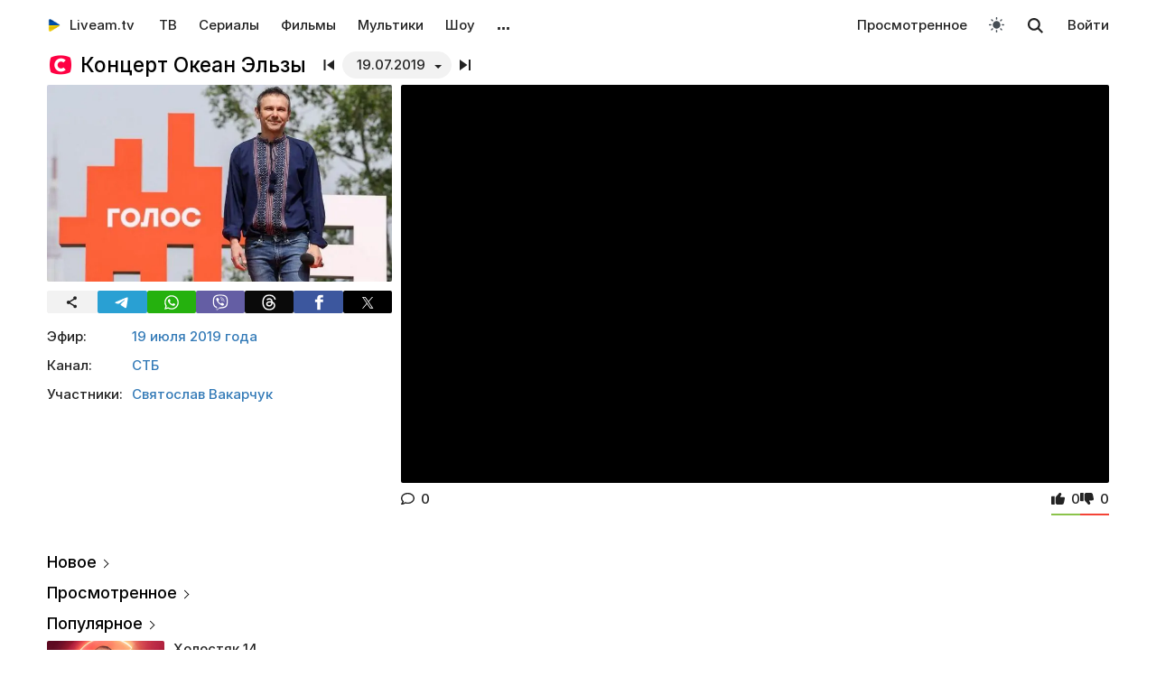

--- FILE ---
content_type: text/html; charset=UTF-8
request_url: https://liveam.tv/koncert-okean-elzi-v-kieve.html
body_size: 12891
content:
<!DOCTYPE html>
<html lang="ru" data-theme="light"  prefix="og: //ogp.me/ns#">
	<head>
		<title>Концерт Океан Эльзы – от 19.07.2019 – смотреть онлайн – СТБ | Liveam.tv</title>
		<meta name="Description" content="ᐉ Святослав Вакарчук, лидер группы «Океан Ельзи», в последние несколько месяцев сфокусировался на политике и создал партию «Голос», с которой пытается попасть в Верховную Раду Украины"/>
		<meta property="og:type" content="video.tv_show" />
		<meta property="og:url" content="https://liveam.tv/koncert-okean-elzi-v-kieve.html" />
		<meta property="og:image" content="https://liveam.tv//assets/images/2019/okean-elzi-vakarchuk.jpeg" />
		<meta property="og:title" content='Концерт Океан Эльзы' />
		<meta property="og:description" content="ᐉ Святослав Вакарчук, лидер группы «Океан Ельзи», в последние несколько месяцев сфокусировался на политике и создал партию «Голос», с которой пытается попасть в Верховную Раду Украины"/>
		<meta property="og:pub_date" content="19 июля 2019 года"/>
		
		<base href="https://liveam.tv/">
		<meta charset="utf-8">
		<meta name="viewport" content="width=device-width, initial-scale=1.0">
		<meta property="og:site_name" content="Liveam.tv"/>
		<link rel="shortcut icon" href="/redicon.ico" type="image/x-icon" />
		<link rel="icon" href="/redicon.ico" type="image/x-icon" />
		<link rel="stylesheet" href="/bootstrap/css/lib.min.css?v=74.1" />
		<link rel="stylesheet" href="/bootstrap/css/main.css?v=74.1" />
		<link rel="preload" href="/bootstrap/fonts/Inter/iRegular.woff2" as="font" type="font/woff2" crossorigin="anonymous">
		<link rel="preload" href="/bootstrap/fonts/Inter/iMedium.woff2" as="font" type="font/woff2" crossorigin="anonymous">
		<link rel="preload" href="/img/_sprite.svg?v=2" as="image" type="image/svg+xml">
		<link rel="canonical" href="https://liveam.tv/koncert-okean-elzi-v-kieve.html"/>
		
		<script async src="https://pagead2.googlesyndication.com/pagead/js/adsbygoogle.js?client=ca-pub-3191771361990512" crossorigin="anonymous"></script>
		<!-- Google Tag Manager 
		<script>
		 window.dataLayer = window.dataLayer || [];
   		Выпуск шоу	
		(function(w,d,s,l,i){w[l]=w[l]||[];w[l].push({'gtm.start':
		new Date().getTime(),event:'gtm.js'});var f=d.getElementsByTagName(s)[0],
		j=d.createElement(s),dl=l!='dataLayer'?'&l='+l:'';j.async=true;j.src=
		'https://www.googletagmanager.com/gtm.js?id='+i+dl;f.parentNode.insertBefore(j,f);
		})(window,document,'script','dataLayer','GTM-WNHLVJQS');</script>-->
		<!-- End Google Tag Manager -->
	</head>
	<body class="bodygray body2">
		<script src="/bootstrap/libs/swiper/swiper-bundle.js" crossorigin="anonymous" referrerpolicy="no-referrer"></script>
<script src="/js/lib/jquery-3.5.1.min.js" crossorigin="anonymous"></script>
		<div class="container" itemscope itemtype="https://schema.org/TVSeries">
			<div class="navbar navbar-default livbar">
	<div class="container-fluid">
		<div class="navbar-header">
			<button type="button" class="navbar-toggle collapsed" data-toggle="collapse" data-target="#bs-example-navbar-collapse-1" title="Меню">
				<span class="icon-bar"></span>
				<span class="icon-bar"></span>
				<span class="icon-bar"></span>
<svg xmlns="http://www.w3.org/2000/svg" version="1" viewBox="0 0 24 24" class="icon-close">
    <path d="M18.71 5.29a1 1 0 0 0-1.42 0L12 10.59 6.71 5.29a1 1 0 0 0-1.42 1.42L10.59 12l-5.3 5.3a1 1 0 0 0 1.42 1.42L12 13.41l5.29 5.3a1 1 0 0 0 1.42-1.42L13.41 12l5.3-5.29a1 1 0 0 0 0-1.42z" fill="currentColor"></path>
</svg>
			</button>
			<div class="logo" itemscope="" itemtype="https://schema.org/Organization">
				<a itemprop="url" href="/">
					<img src="/img/uaplaylogo.png" alt="Liveam.tv" itemprop="logo" style="width:30px; height:30px">
					<span itemprop="name">Liveam.tv</span>
				</a>
			</div>
			<a href="/search.html" class="hidden-lg hidden-md hidden-sm" style="float: right; margin: 18px 16px 0 16px;">
				<svg class="" width="18px" height="18px"><use xlink:href="/img/_sprite.svg#search"></use></svg>
			</a>
		</div>
		<div class="collapse navbar-collapse" id="bs-example-navbar-collapse-1">
			<ul class="nav navbar-nav">
				<li><a href="/tv.html">ТВ</a></li>
				<li><a href="/serials.html">Сериалы</a></li>
				<li><a href="/films.html">Фильмы</a></li>
				<li><a href="/kids.html">Мультики</a></li>
				<li><a href="/tv-show.html">Шоу</a></li>
				<!--
				<li class="hidden-xs">
					<a class="tgbtn" href="https://t.me/+FSmC-WnM7900NmJi" rel="nofollow" target="_blank" onclick="gtag('event', 'click', {'event_category': 'tg_btn'});"> 
						<svg class="play-icon play-3" height="16px" width="16px">
							<use xlink:href="/img/_sprite.svg?v=6#tg"></use>
						</svg>
						Мы в Telegram
					</a>
				</li>-->
				<li class="dropdown sub-menu">
					<a href="#" class="dropdown-toggle" data-toggle="dropdown" role="button" aria-expanded="false">…</a>
					<ul class="dropdown-menu" role="menu">
						<li><a href="/teleprogramma.html">Телепрограмма</a></li>
						<li class=""><a href="/collections.html">Подборки</a></li>
						<li class="hidden-xs"><a href="/radio.html">Радио</a></li>
						<li class="hidden-xs"><a href="/clips.html">Клипы</a></li>
						<li class="hidden-xs"><a href="/koncerty.html">Концерты</a></li>
						<li class="hidden-xs"><a href="/football-tv.html">Футбол</a></li>
						<li class="hidden-xs"><a href="/goroskopy.html">Гороскопы</a></li>
						<li class=""><a href="/news.html">Новости</a></li>
					</ul>
				</li>
			</ul>
			<ul class="nav navbar-nav navbar-right">
				<li><div class="menu_line"></div></li>
				<li class="hidden-lg hidden-md hidden-sm">
					<div class="theme-select-wrapper">
						<div>Тема:</div>
						 <div class="custom-select"> <div class="theme-fake-select cursor">светлая</div> <select class="theme-native-select"> <option value="light" selected>светлая</option> <option value="dark" >тёмная</option> </select> </div> 
					</div>
				</li>
				
				<li><div class="menu_line"></div></li>
				<li><a href="/watching.html">Просмотренное</a></li>
				
				<li class="hidden-xs"><button class="theme-toggle" id="theme-toggle" title="Toggles light & dark" aria-label="auto" aria-live="polite" data-theme="light">
	<svg class="sun-and-moon" aria-hidden="true" width="24" height="24" viewBox="0 0 24 24">
		<mask class="moon" id="moon-mask">
			<rect x="0" y="0" width="100%" height="100%" fill="white" />
			<circle cx="24" cy="10" r="6" fill="black" />
		</mask>
		<circle class="sun" cx="12" cy="12" r="6" mask="url(#moon-mask)" fill="currentColor" />
		<g class="sun-beams" stroke="currentColor">
			<line x1="12" y1="1" x2="12" y2="3" />
			<line x1="12" y1="21" x2="12" y2="23" />
			<line x1="4.22" y1="4.22" x2="5.64" y2="5.64" />
			<line x1="18.36" y1="18.36" x2="19.78" y2="19.78" />
			<line x1="1" y1="12" x2="3" y2="12" />
			<line x1="21" y1="12" x2="23" y2="12" />
			<line x1="4.22" y1="19.78" x2="5.64" y2="18.36" />
			<line x1="18.36" y1="5.64" x2="19.78" y2="4.22" />
		</g>
	</svg>
</button></li>
				<li class="hidden-xs">
					<div id="sb-search" class="sb-search">
						<form method="get" action="/search.html">
							<input class="sb-search-input" onkeyup="buttonUp();" placeholder="Поиск..." type="search" value="" name="search" id="search" autocomplete="off">
							<input class="sb-search-submit" type="submit"  value="">
							<span class="sb-icon-search">
								<svg id="searhcicon" class="" width="17px" height="17px">
									<use xlink:href="/img/_sprite.svg#search"></use>
								</svg>
							</span> 
						</form>
						
					</div>
					<div id="search-results8"></div>
				</li>
				<li><a class="btnlog" data-fancybox="" data-src="#callback-form" href="#">Войти</a></li>
			</ul>
		</div>
	</div>
</div>
<div class="clear"></div>

<script type='text/javascript'>
	$(function(){
		$("#showhidesearch").click(function(e){
			e.preventDefault();
			$(".searchform").toggle();
			$("#searhcicon").toggle();
			$("#hideicon").toggle();
			$(".search-field").focus();
			$(".search-field").toggleClass("borderform");
		});
	})  
</script>


			
			
			<div class="chan">
				<div class="topChannel "><div class="h1_block" style=""><div class="chLogo"><a href="/stb-ua.html"> <picture> <source srcset="/assets/cache/images/chnl/stb-2022-60x60-e11.png.webp" type="image/webp"> <img src="/assets/cache/images/chnl/stb-2022-60x60-e11.png" alt="СТБ" width="30px" height="30px"/> </picture></a></div> <h1 itemprop="name"><span class="h1_name">Концерт Океан Эльзы </span><span class="h1_prefix">. 19.07.2019</span></h1></div><div class="shl"><div class="title_num top_title_num" id="title_date"><span class="datedrop eplistLoad btn_grey" idd="25763">19.07.2019</span><div class="prevnext"><a href="/atlas-weekend-2019.html" class="prevsvg"><svg height="12px" width="12px"><use xlink:href="/img/_sprite.svg#prev"></use></svg></a><a href="/koncert-maksa-korzha-v-minske.html" class="nextsvg"><svg height="12px" width="12px"><use xlink:href="/img/_sprite.svg#next"></use></svg></a><span class="listsvg hidden-mobi eplistLoad" idd="25763"><svg height="20px" width="20px"><use xlink:href="/img/_sprite.svg?v=7#f-list"></use></svg></span></div></div></div></div>
				<div class="botChannel">
					<div class="col-md-8 col-lg-8 sideBlock sideBlock_video floatRight">
						<div class="video_with_part">
							
							
							<div id="vplayer"><div class="embed"><iframe src="https://www.facebook.com/plugins/video.php?href=https%3A%2F%2Fwww.facebook.com%2Fokeanelzyofficial%2Fvideos%2F354494308556742%2F&show_text=0&width=560"  style="border:none;overflow:hidden" scrolling="no" frameborder="0" allowTransparency="true" allowFullScreen="true"></iframe></div><div class="clear"></div></div><div class="clear"></div>
						</div>
						
						<div class="clear"></div><div class="action-buttons"><div class="subcom"><button class="share-btn btn_grey hidden-lg hidden-md hidden-sm" id="shareButton" onclick="gtag('event', 'shared_mobile');">
  <svg width="15" height="15" viewBox="0 0 24 24"><path fill="currentColor" d="M18 16.08c-.76 0-1.44.3-1.96.77L8.91 12.7a3.2 3.2 0 0 0 0-1.42l7.05-4.11A2.99 2.99 0 1 0 14 5a3.1 3.1 0 0 0 .04.48L7 9.64a3 3 0 1 0 0 4.72l7.05 4.13c-.02.15-.05.3-.05.46a3 3 0 1 0 3-2.87z"/></svg>
  <span>Поділитися</span>
</button>
<style>
.share-btn {
  display: inline-flex;
  align-items: center;
  padding: 0 15px 0 10px;
  gap: 6px;
}
</style>
<script>
const shareButton = document.getElementById('shareButton');

const shareData = {
  title: document.querySelector('h1') ? document.querySelector('h1').textContent : document.title,
  url: location.href,
};


shareButton.addEventListener("click", async () => {
  if (navigator.share) {
    try {
      await navigator.share(shareData);
    } catch (err) {
      if (err.name !== 'AbortError') { 
      }
    }
  } 
});
</script><a href="koncert-okean-elzi-v-kieve.html#page-comments" class="commentsCount"><svg class="like-icon" width="1rem" height="1rem"><use xlink:href="/img/_sprite.svg#f-comment"></use></svg><span>0</span></a></div>
<div class="likedislike" data-id="25763">
	<a href="#" class="like">
		<svg class="like-icon" width="1rem" height="1rem"><use xlink:href="/img/_sprite.svg#f-like"></use></svg><span>0</span>
	</a> 
	<a href="#" class="dislike">
		<svg class="like-icon" width="1rem" height="1rem"><use xlink:href="/img/_sprite.svg#f-dislike"></use></svg><span>0</span>
	</a>
	<div class="likedislikebar">
		<div style="width:50%;" class="likedislikebarcolor"></div>
	</div>
</div></div>
						<div class="ads_block ads_horison mob-20 hidden-big"  style="height:280px; max-height:280px; overflow:hidden; margin-top: 10px">
	<center>
		<script async src="https://pagead2.googlesyndication.com/pagead/js/adsbygoogle.js?client=ca-pub-3191771361990512"
     crossorigin="anonymous"></script>
		<!-- Mob 1 -->
		<ins class="adsbygoogle"
			 style="display:block"
			 data-ad-client="ca-pub-3191771361990512"
			 data-ad-slot="1643853805"
			 data-ad-format="rectangle"
			 ></ins>
		<script>
			 (adsbygoogle = window.adsbygoogle || []).push({});
		</script>
	</center>
</div>

					</div>
					<div class="col-md-4 col-lg-4 sideBlock floatLeft leftSideBlock">
						<div class="sideBlock sideBlock_img mob-20 hidden-xs">
	<div class="opt-cover-block vyp" itemscope itemprop="image" itemtype="http://schema.org/ImageObject" id="main-image">
		<picture>
			<source srcset="/assets/images/webp/2019/okean-elzi-vakarchuk.webp" type="image/webp">
			<img itemprop="url contentUrl" src="/assets/images/2019/okean-elzi-vakarchuk.jpeg"  alt="Концерт Океан Эльзы" class="opt-img"/>
		</picture>
	</div>
	<script>
const shareUrl = encodeURIComponent(window.location.href);

function shareCopy(){
	navigator.clipboard.writeText(window.location.href);
}
	
function shareTelegram(){
	window.open(`https://t.me/share/url?url=${shareUrl}`, "_blank", "width=600,height=600");
}

function shareThreads(){
	window.open(`https://www.threads.net/intent/post?text=${shareUrl}`, "_blank", "width=600,height=600");
}

function shareFacebook(){
	window.open(`https://www.facebook.com/sharer/sharer.php?u=${shareUrl}`, "_blank", "width=600,height=600");
}

function shareX(){
	window.open(`https://x.com/intent/post?url=${shareUrl}`, "_blank", "width=600,height=600");
}

function shareWhatsApp(){
	window.open(`whatsapp://send?text=${shareUrl}`);
}

function shareViber(){
	window.open(`viber://forward?text=${shareUrl}`);
}

function trackShare(type){
	gtag('event','share',{
		event_category:'click',
		event_label:type
	});
}
</script>
<ul class="impulse__enter-list">
	<li class="share_icon btn_grey" onclick="trackShare('copy'); shareCopy()" style="height:auto">
		<svg width="15" height="15" viewBox="0 0 24 24" style="position: absolute; left: 50%; top: 50%; transform: translate(-50%, -50%);}"><path fill="currentColor" d="M18 16.08c-.76 0-1.44.3-1.96.77L8.91 12.7a3.2 3.2 0 0 0 0-1.42l7.05-4.11A2.99 2.99 0 1 0 14 5a3.1 3.1 0 0 0 .04.48L7 9.64a3 3 0 1 0 0 4.72l7.05 4.13c-.02.15-.05.3-.05.46a3 3 0 1 0 3-2.87z"></path></svg>
	</li>
	<li class="share_icon social-media-tel" onclick="trackShare('telegram'); shareTelegram()"></li>
	<li class="share_icon social-media-wtsp" onclick="trackShare('whatsapp'); shareWhatsApp()"></li>
	<li class="share_icon social-media-viber" onclick="trackShare('viber'); shareViber()"></li>
	<li class="share_icon social-media-th" onclick="trackShare('threads'); shareThreads()"></li>
	<li class="share_icon social-media-fb" onclick="trackShare('facebook'); shareFacebook()"></li>
	<li class="share_icon social-media-xcom" onclick="trackShare('x'); shareX()"></li>
</ul>

</div>
						<table class="table-film sideBlock sideBlock_info"><tr><td class="table-film-label">Эфир:</td><td class="table-film-conten  eplistLoad like-link" idd="25763">19 июля 2019 года</td></tr><tr><td class="table-film-label">Канал:</td><td class="table-film-content"><a href=/stb-ua.html>СТБ</a></td></tr><tr><td class="table-film-label">Участники:</td><td class="table-film-content"><a href="/svyatoslav-vakarchuk.html">Святослав Вакарчук</a></td></tr></table><meta itemprop="datePublished" content="2019-07-19"><div class="tv-right-block ads_block ads_r1">
	<center>
		<script async src="https://pagead2.googlesyndication.com/pagead/js/adsbygoogle.js" async></script>
		<!-- Right 1 [adaptive] -->
		<ins class="adsbygoogle"
			 style="display:block;"
			 data-ad-client="ca-pub-3191771361990512"
			 data-ad-slot="7248562978"
			 data-ad-format="horizontal"
			 data-full-width-responsive="true"></ins>
		<script>
			(adsbygoogle = window.adsbygoogle || []).push({});
		</script>
	</center>
</div>
					</div>
					<div class="col-md-8 col-lg-8 sideBlock floatRight sideBlock_content">
						<div class="ads_block ads_horison mob-20">
	<center style="min-height:280px; margin-top: 3px">
		<script async src="https://pagead2.googlesyndication.com/pagead/js/adsbygoogle.js"></script>
		<!-- Mid 2 [adaptive] -->
		<ins class="adsbygoogle"
			 style="display:block"
			 data-ad-client="ca-pub-3191771361990512"
			 data-ad-slot="1413852177"
			 data-ad-format="rectangle"
			 ></ins>
		<script>
			(adsbygoogle = window.adsbygoogle || []).push({});
		</script>
	</center>
</div>

						<article class="text_block mob-20" id="text_block">
							<div class="top">
								<h2>
									Описание
								</h2>
							</div>
							<div class="cont noselect">
								<p>Святослав Вакарчук, лидер группы «Океан Ельзи», в последние несколько месяцев сфокусировался на политике и создал партию «Голос», с которой пытается попасть в Верховную Раду Украины. Однако он не насовсем забросил микрофон на дальнюю полку своего чердака. В Киеве на Контрактовой площади Святослав Вакарчук в поддержку своей партии дал яркий концерт, на котором исполнил свои главные хиты. «Голос» — партия настоящих перемен», написано за спиной у фронтмена «Океана Ельзи».</p>
								<div class="content_add">
									
								</div>
							</div>
							<div class="clear"></div><div class="clear"></div>
							<div class="clear"></div><span class="dl_crumbBox" itemscope itemtype="https://schema.org/BreadcrumbList"><span itemprop="itemListElement" itemscope itemtype="https://schema.org/ListItem"><a itemprop="item" href="https://liveam.tv/" title="Liveam.tv"><span itemprop="name">Liveam.tv</span></a> <meta itemprop="position" content="1"></span><svg height="8px" width="8px"><use xlink:href="/img/_sprite.svg#f-double-right"></use></svg><span itemprop="itemListElement" itemscope itemtype="https://schema.org/ListItem"><a itemprop="item" href="https://liveam.tv/youtube.html" title="Youtube"><span itemprop="name">Youtube</span></a> <meta itemprop="position" content="2"></span><svg height="8px" width="8px"><use xlink:href="/img/_sprite.svg#f-double-right"></use></svg><span itemprop="itemListElement" itemscope itemtype="https://schema.org/ListItem"><a href="https://liveam.tv/koncerty.html" title="Концерты" itemprop="item"><span itemprop="name">Концерты</span></a> <meta itemprop="position" content="3"></span></span><div class="clear"></div> 
						</article>
						<div class="content_add">
							<div class="content_add_block clear bot6 no_ads"><div class="table-film-label bot_paragraph">Также смотрите:</div><table class="popular-cell" onclick="gtag('event', 'feed_click', {'event_category': 'popular'});">
	<tr class="b">
		<td class="popular-img" >
			<a href="/koncert-okean-elzy-v-kieve-24-08-2018.html">
				<div class="mid-show-img">
					<picture>
						<source srcset="/assets/cache/images/2018/okean-elzy-240x-ddd.png.webp" type="image/webp">
						<img data-src="/assets/cache/images/2018/okean-elzy-240x-574.jpg" src="/img/ddd.jpg" class="lazyload" loading="lazy" alt="Концерт Океан Эльзы в Киеве"/>
					</picture>
					<div class="mid-back"></div>
					<i class="g-icon g-icon-play"></i>
				</div>
			</a>
		</td>
		<td class="popular-event-full">
			<a href="/koncert-okean-elzy-v-kieve-24-08-2018.html" class="like-text">
				<div class="bottom-show-name">Концерт Океан Эльзы в Киеве</div>
			</a>
			<a href="/koncert-okean-elzy-v-kieve-24-08-2018.html" class="like-text">
				<div class="bottom-show-date">7 лет назад</div>
				<div class="bottom-show-descr">День Независимости на Олимпийском</div>
			</a>
		</td>
	</tr>
</table>
<div class="clear"></div></div>
						</div>
						
<div class="comments" style="" id="page-comments">
<div class="commBody">
		<div id="comments">
    <div class="top">
                    <div class="comments-count-wrap"><span class="comments-count-label">Комментарии</span></div>
            </div>
    <div class="clear"></div>
    </div>
<div class="clear"></div>
		<div class="comments-form-wrap">
			

<form method="post">
    <input type="hidden" name="formid" value="comments-form">

    <div class="form-group">
        <textarea class="form-control" id="comment" placeholder="Написать комментарий…" rows="3" name="comment"></textarea>
        
    </div>
        <div class="guestfotm">
        <div class="row">
            <div class="col-md-6">
                <div class="form-group">
                    <input type="text" class="form-control" name="name" value="" placeholder="Ваше имя" maxlength="40">
                    
                </div>
            </div>
            <div class="col-md-6">
                <div class="form-group">
                    <div class="text-right">
                        <button class="btn btn-warning btn-lg" type="submit">Отправить</button>
                        <div class="bottom-show-descr" style="float:right;line-height:36px;margin-top:10px; padding-right:10px;font-family: robotoregular; display:none"><a href="#" class="btnlog" data-fancybox="" data-src="#callback-form">Войти</a> или</div>
                        <button class="btn comment-reply-cancel btn-info btn-lg bottom-show-descr" style=" padding-right:10px">Отменить</button>
                        <div class="clear"></div>
                    </div>
                </div>
            </div>
        </div>
    </div>
    
    </form>

			<div class="clear"></div>
		</div>
		<div class="clear"></div>
	</div>
</div>
						
						
					</div>
					<div class="col-md-4 col-lg-4 sideBlock floatLeft leftSideBlock">
						<aside class="sideBlock sideBlock_feed">

 <div class="tv-right-block top5popular" id="top5popular"> <div class="top"> 
<!--<img class="r_icon" src="https://cdn0.iconfinder.com/data/icons/glyphpack/61/unordered-list-128.png" alt="Trends"/> whith-icon-->
 <a href="/feed.html" class="swiper_more_title ">Новое</a> </div> <div class="top" style="padding-top: 0;"> 
<!--<img class="r_icon" src="https://cdn1.iconfinder.com/data/icons/material-core/21/history-512.png" alt="Trends"/>-->
 <a href="/watching.html" class="swiper_more_title">Просмотренное</a> </div> <div class="top" style="padding-top: 0;"> 
<!--<img class="r_icon" src="/img/fire.svg" alt="Trends"/>-->
 <a href="/popular.html" class=" swiper_more_title">Популярное</a> </div> <div class="r_inside no_ads"><table class="popular-cell" onclick="gtag('event', 'feed_click', {'event_category': 'popular'});">
	<tr class="b">
		<td class="popular-img" >
			<a href="/holostyak-14-vypusk-12.html">
				<div class="mid-show-img">
					<picture>
						<source srcset="/assets/cache/images/2025/cymbal-hol-240x-4b7.jpg" type="image/webp">
						<img data-src="/assets/cache/images/2025/cymbal-hol-240x-4b7.jpg" src="/img/ddd.jpg" class="lazyload" loading="lazy" alt="Холостяк"/>
					</picture>
					<div class="mid-back"></div>
					<i class="g-icon g-icon-play"></i>
				</div>
			</a>
		</td>
		<td class="popular-event-full">
			<a href="/holostyak.html" class="like-text">
				<div class="bottom-show-name">Холостяк 14</div>
			</a>
			<a href="/holostyak-14-vypusk-12.html" class="like-text">
				<div class="bottom-show-date">2 недели назад</div>
				<div class="bottom-show-descr">Выпуск 12 - Пост-шоу. Жизнь после проекта</div>
			</a>
		</td>
	</tr>
</table>
<div class="clear"></div><table class="popular-cell" onclick="gtag('event', 'feed_click', {'event_category': 'popular'});">
	<tr class="b">
		<td class="popular-img" >
			<a href="/zradnyky-vypusk-11.html">
				<div class="mid-show-img">
					<picture>
						<source srcset="/assets/cache/images/2025/zradniki-240x-f5d.jpg" type="image/webp">
						<img data-src="/assets/cache/images/2025/zradniki-240x-f5d.jpg" src="/img/ddd.jpg" class="lazyload" loading="lazy" alt="Предатели"/>
					</picture>
					<div class="mid-back"></div>
					<i class="g-icon g-icon-play"></i>
				</div>
			</a>
		</td>
		<td class="popular-event-full">
			<a href="/zradnyky.html" class="like-text">
				<div class="bottom-show-name">Предатели</div>
			</a>
			<a href="/zradnyky-vypusk-11.html" class="like-text">
				<div class="bottom-show-date">2 недели назад</div>
				<div class="bottom-show-descr">Выпуск 11 - Пост-шоу</div>
			</a>
		</td>
	</tr>
</table>
<div class="clear"></div><table class="popular-cell" onclick="gtag('event', 'feed_click', {'event_category': 'popular'});">
	<tr class="b">
		<td class="popular-img" >
			<a href="/kohannya-na-vyzhyvannya-6-vypusk-16.html">
				<div class="mid-show-img">
					<picture>
						<source srcset="/assets/cache/images/2025/kohsnny-6-240x-c52.jpg" type="image/webp">
						<img data-src="/assets/cache/images/2025/kohsnny-6-240x-c52.jpg" src="/img/ddd.jpg" class="lazyload" loading="lazy" alt="Любовь на выживание"/>
					</picture>
					<div class="mid-back"></div>
					<i class="g-icon g-icon-play"></i>
				</div>
			</a>
		</td>
		<td class="popular-event-full">
			<a href="/lyubov-na-vyzhivanie.html" class="like-text">
				<div class="bottom-show-name">Любовь на выживание 6</div>
			</a>
			<a href="/kohannya-na-vyzhyvannya-6-vypusk-16.html" class="like-text">
				<div class="bottom-show-date">2 дня назад</div>
				<div class="bottom-show-descr">Выпуск 16 - Ревнует к актрисам и требует больше романтиков</div>
			</a>
		</td>
	</tr>
</table>
<div class="clear"></div><table class="popular-cell" onclick="gtag('event', 'feed_click', {'event_category': 'popular'});">
	<tr class="b">
		<td class="popular-img" >
			<a href="/veshhdok-07-06-2021.html">
				<div class="mid-show-img">
					<picture>
						<source srcset="/assets/cache/images/2025/rechdok-240x-3c9.jpg" type="image/webp">
						<img data-src="/assets/cache/images/2025/rechdok-240x-3c9.jpg" src="/img/ddd.jpg" class="lazyload" loading="lazy" alt="Вещдок"/>
					</picture>
					<div class="mid-back"></div>
					<i class="g-icon g-icon-play"></i>
				</div>
			</a>
		</td>
		<td class="popular-event-full">
			<a href="/veshhdok.html" class="like-text">
				<div class="bottom-show-name">Вещдок</div>
			</a>
			<a href="/veshhdok-07-06-2021.html" class="like-text">
				<div class="bottom-show-date">2 недели назад</div>
				<div class="bottom-show-descr">Горячая страсть</div>
			</a>
		</td>
	</tr>
</table>
<div class="clear"></div><table class="popular-cell" onclick="gtag('event', 'feed_click', {'event_category': 'popular'});">
	<tr class="b">
		<td class="popular-img" >
			<a href="/para-na-million-28-11-2022.html">
				<div class="mid-show-img">
					<picture>
						<source srcset="/assets/cache/images/2022/para-na-million-2022-240x-170.jpg" type="image/webp">
						<img data-src="/assets/cache/images/2022/para-na-million-2022-240x-170.jpg" src="/img/ddd.jpg" class="lazyload" loading="lazy" alt="Пара на миллион"/>
					</picture>
					<div class="mid-back"></div>
					<i class="g-icon g-icon-play"></i>
				</div>
			</a>
		</td>
		<td class="popular-event-full">
			<a href="/para-na-million.html" class="like-text">
				<div class="bottom-show-name">Пара на миллион</div>
			</a>
			<a href="/para-na-million-28-11-2022.html" class="like-text">
				<div class="bottom-show-date">3 года назад</div>
				<div class="bottom-show-descr">Выпуск 13 - Фінал</div>
			</a>
		</td>
	</tr>
</table>
<div class="clear"></div><table class="popular-cell" onclick="gtag('event', 'feed_click', {'event_category': 'popular'});">
	<tr class="b">
		<td class="popular-img" >
			<a href="/supermama-10-vypusk-48.html">
				<div class="mid-show-img">
					<picture>
						<source srcset="/assets/cache/images/2020/super-mama-240x-e78.jpg" type="image/webp">
						<img data-src="/assets/cache/images/2020/super-mama-240x-e78.jpg" src="/img/ddd.jpg" class="lazyload" loading="lazy" alt="Супермама"/>
					</picture>
					<div class="mid-back"></div>
					<i class="g-icon g-icon-play"></i>
				</div>
			</a>
		</td>
		<td class="popular-event-full">
			<a href="/supermama.html" class="like-text">
				<div class="bottom-show-name">Супермама 10</div>
			</a>
			<a href="/supermama-10-vypusk-48.html" class="like-text">
				<div class="bottom-show-date">4 недели назад</div>
				<div class="bottom-show-descr">Выпуск 48 - Мама-трудоголик Вероника прячется от детей в работе?</div>
			</a>
		</td>
	</tr>
</table>
<div class="clear"></div><table class="popular-cell" onclick="gtag('event', 'feed_click', {'event_category': 'popular'});">
	<tr class="b">
		<td class="popular-img" >
			<a href="/hto-zverhu-14-vypusk-12.html">
				<div class="mid-show-img">
					<picture>
						<source srcset="/assets/cache/images/2025/hz-2025-240x-82f.jpg" type="image/webp">
						<img data-src="/assets/cache/images/2025/hz-2025-240x-82f.jpg" src="/img/ddd.jpg" class="lazyload" loading="lazy" alt="Кто сверху?"/>
					</picture>
					<div class="mid-back"></div>
					<i class="g-icon g-icon-play"></i>
				</div>
			</a>
		</td>
		<td class="popular-event-full">
			<a href="/hto-zverhu.html" class="like-text">
				<div class="bottom-show-name">Кто сверху 14</div>
			</a>
			<a href="/hto-zverhu-14-vypusk-12.html" class="like-text">
				<div class="bottom-show-date">3 недели назад</div>
				<div class="bottom-show-descr">Выпуск 12 - Positiff, Люленов, Бойко vs Мандзюк, Андраде, Кароль</div>
			</a>
		</td>
	</tr>
</table>
<div class="clear"></div><table class="popular-cell" onclick="gtag('event', 'feed_click', {'event_category': 'popular'});">
	<tr class="b">
		<td class="popular-img" >
			<a href="/kasaetsya-kazhdogo-23-02-2022.html">
				<div class="mid-show-img">
					<picture>
						<source srcset="/assets/cache/images/2019/kasaetsa-kajdogo-240x-655.jpg" type="image/webp">
						<img data-src="/assets/cache/images/2019/kasaetsa-kajdogo-240x-655.jpg" src="/img/ddd.jpg" class="lazyload" loading="lazy" alt="Касается каждого"/>
					</picture>
					<div class="mid-back"></div>
					<i class="g-icon g-icon-play"></i>
				</div>
			</a>
		</td>
		<td class="popular-event-full">
			<a href="/kasaetsya-kazhdogo.html" class="like-text">
				<div class="bottom-show-name">Касается каждого</div>
			</a>
			<a href="/kasaetsya-kazhdogo-23-02-2022.html" class="like-text">
				<div class="bottom-show-date">3 года назад</div>
				<div class="bottom-show-descr">Родительский вопрос</div>
			</a>
		</td>
	</tr>
</table>
<div class="clear"></div><table class="popular-cell" onclick="gtag('event', 'feed_click', {'event_category': 'popular'});">
	<tr class="b">
		<td class="popular-img" >
			<a href="/orel-i-reshka-06-05-2025.html">
				<div class="mid-show-img">
					<picture>
						<source srcset="/assets/cache/images/2020/orel-i-reshka-240x-b17.jpg" type="image/webp">
						<img data-src="/assets/cache/images/2020/orel-i-reshka-240x-b17.jpg" src="/img/ddd.jpg" class="lazyload" loading="lazy" alt="Орел и решка"/>
					</picture>
					<div class="mid-back"></div>
					<i class="g-icon g-icon-play"></i>
				</div>
			</a>
		</td>
		<td class="popular-event-full">
			<a href="/orel-i-reshka.html" class="like-text">
				<div class="bottom-show-name">Орел и решка 28</div>
			</a>
			<a href="/orel-i-reshka-06-05-2025.html" class="like-text">
				<div class="bottom-show-date">8 месяцев назад</div>
				<div class="bottom-show-descr">Выпуск 11 - Тунис</div>
			</a>
		</td>
	</tr>
</table>
<div class="clear"></div><table class="popular-cell" onclick="gtag('event', 'feed_click', {'event_category': 'popular'});">
	<tr class="b">
		<td class="popular-img" >
			<a href="/master-shef-16-vypusk-18.html">
				<div class="mid-show-img">
					<picture>
						<source srcset="/assets/cache/images/2025/mastershef-16-240x-80e.jpg" type="image/webp">
						<img data-src="/assets/cache/images/2025/mastershef-16-240x-80e.jpg" src="/img/ddd.jpg" class="lazyload" loading="lazy" alt="МастерШеф"/>
					</picture>
					<div class="mid-back"></div>
					<i class="g-icon g-icon-play"></i>
				</div>
			</a>
		</td>
		<td class="popular-event-full">
			<a href="/master-shef.html" class="like-text">
				<div class="bottom-show-name">МастерШеф 16</div>
			</a>
			<a href="/master-shef-16-vypusk-18.html" class="like-text">
				<div class="bottom-show-date">3 недели назад</div>
				<div class="bottom-show-descr">Выпуск 18 - Финал</div>
			</a>
		</td>
	</tr>
</table>
<div class="clear"></div></div> </div>
</aside>
					</div>
					<div class="left_aside col-md-8 col-lg-8 col-sm-12 rec_aside sideBlock floatRight sideBlock_recommend recommendBlock"><div  class="no_ads">
	<div class="clear"></div>
	<div class="chnl-title">
		<span>Также смотрите</span>
		<div class="swiper-show-navbox">
			<div class="swiper-button-next-102 swiper-button-black swiper-button-show-next"></div>
			<div class="swiper-button-prev-102 swiper-button-black swiper-button-show-prev swiper-button-disabled"></div>
		</div>
	</div>
	<div class="clear"></div>
	<div class="swiper_wrap mob-20">
		<div class="swiper swiper-cards swiper-cards-102">
			<div class="swiper-wrapper"><div class="swiper-card swiper-slide card" dataid="43179" onclick="gtag('event', 'rec', {'event_category': 'rec1'});">
	<a href="/chujno.html">
		<div class="col-show-img opt-cover-block">
			<picture>
				<source srcset="/assets/cache/images/2025/chujno-350x200-e5f.jpg.webp" type="image/webp">
				<img src="/assets/cache/images/2025/chujno-350x200-e5f.jpg" class="card-image opt-img"  alt="Чуйно" loading="lazy"/>
			</picture>
			<div class="mid-back"></div>
		</div>
	</a>
	<div class="clear"></div>
	<div class="clear"></div>
	<div class="card-details ">
		<div class="card-name-line">
			<div class="mid-show-name">
				<a href="/chujno.html">Чуйно</a>
			</div>
			
		</div>
		<div class="clear"></div>
		<div class="shoto bottom-show-descr"><a href="/chujno.html"><svg class="play-icon play-3" height="10px" width="10px"><use xlink:href="/img/_sprite.svg#f-play-3"></use></svg><span>ADAM за 01.05.2025</span></a></div>
	</div>
	
</div>
<div class="swiper-card swiper-slide card" dataid="35135" onclick="gtag('event', 'rec', {'event_category': 'rec1'});">
	<a href="/muzika-zaradi-peremogi.html">
		<div class="col-show-img opt-cover-block">
			<picture>
				<source srcset="/assets/cache/images/2024/muzika-zaradi-peremogi-350x200-0ac.jpg.webp" type="image/webp">
				<img src="/assets/cache/images/2024/muzika-zaradi-peremogi-350x200-0ac.jpg" class="card-image opt-img"  alt="Музыка ради победы" loading="lazy"/>
			</picture>
			<div class="mid-back"></div>
		</div>
	</a>
	<div class="clear"></div>
	<div class="clear"></div>
	<div class="card-details ">
		<div class="card-name-line">
			<div class="mid-show-name">
				<a href="/muzika-zaradi-peremogi.html">Музыка ради победы</a>
			</div>
			
		</div>
		<div class="clear"></div>
		<div class="shoto bottom-show-descr"><a href="/muzika-zaradi-peremogi.html"><svg class="play-icon play-3" height="10px" width="10px"><use xlink:href="/img/_sprite.svg#f-play-3"></use></svg><span>Выпуск 14 за 29.11.2025</span></a></div>
	</div>
	
</div>
<div class="swiper-card swiper-slide card" dataid="41504" onclick="gtag('event', 'rec', {'event_category': 'rec1'});">
	<a href="/zhivij-koncert-nashi-hiti.html">
		<div class="col-show-img opt-cover-block">
			<picture>
				<source srcset="/assets/cache/images/2022/zhivij-koncert--nashi-hiti-350x200-cb6.jpg.webp" type="image/webp">
				<img src="/assets/cache/images/2022/zhivij-koncert--nashi-hiti-350x200-cb6.jpg" class="card-image opt-img"  alt="Живой концерт" loading="lazy"/>
			</picture>
			<div class="mid-back"></div>
		</div>
	</a>
	<div class="clear"></div>
	<div class="clear"></div>
	<div class="card-details ">
		<div class="card-name-line">
			<div class="mid-show-name">
				<a href="/zhivij-koncert-nashi-hiti.html">Живой концерт</a>
			</div>
			
		</div>
		<div class="clear"></div>
		<div class="shoto bottom-show-descr"><a href="/zhivij-koncert-nashi-hiti.html"><svg class="play-icon play-3" height="10px" width="10px"><use xlink:href="/img/_sprite.svg#f-play-3"></use></svg><span>Выпуск за 11.01.2026</span></a></div>
	</div>
	
</div>
<div class="swiper-card swiper-slide card" dataid="102" onclick="gtag('event', 'rec', {'event_category': 'rec1'});">
	<a href="/evrovidenie.html">
		<div class="col-show-img opt-cover-block">
			<picture>
				<source srcset="/assets/cache/images/2025/eurovision-ua-350x200-389.jpg.webp" type="image/webp">
				<img src="/assets/cache/images/2025/eurovision-ua-350x200-389.jpg" class="card-image opt-img"  alt="Евровидение" loading="lazy"/>
			</picture>
			<div class="mid-back"></div>
		</div>
	</a>
	<div class="clear"></div>
	<div class="clear"></div>
	<div class="card-details ">
		<div class="card-name-line">
			<div class="mid-show-name">
				<a href="/evrovidenie.html">Евровидение</a>
			</div>
			
		</div>
		<div class="clear"></div>
		<div class="shoto bottom-show-descr"> <a href="/final-yevrobachennia-2025-17-05-2025.html"><svg class="play-icon play-3" height="10px" width="10px"><use xlink:href="/img/_sprite.svg#f-play-3"></use></svg><span>Выступления всех участников за 17.05.2025</span></a></div>
	</div>
	
</div>
<div class="swiper-card swiper-slide card" dataid="5254" onclick="gtag('event', 'rec', {'event_category': 'rec1'});">
	<a href="/chotkij-paca.html">
		<div class="col-show-img opt-cover-block">
			<picture>
				<source srcset="/assets/cache/images/2022/paca-350x200-9f2.jpg.webp" type="image/webp">
				<img src="/assets/cache/images/2022/paca-350x200-9f2.jpg" class="card-image opt-img"  alt="Чоткий Паца" loading="lazy"/>
			</picture>
			<div class="mid-back"></div>
		</div>
	</a>
	<div class="clear"></div>
	<div class="clear"></div>
	<div class="card-details ">
		<div class="card-name-line">
			<div class="mid-show-name">
				<a href="/chotkij-paca.html">Чоткий Паца</a>
			</div>
			
		</div>
		<div class="clear"></div>
		<div class="shoto bottom-show-descr"> <a href="/chotkij-paca-haj-pishut-06-02-2024.html"><svg class="play-icon play-3" height="10px" width="10px"><use xlink:href="/img/_sprite.svg#f-play-3"></use></svg><span>Пародия на песню DOROFEEVA за 06.02.2024</span></a></div>
	</div>
	
</div>
<div class="swiper-card swiper-slide card" dataid="4009" onclick="gtag('event', 'rec', {'event_category': 'rec1'});">
	<a href="/lehendy-karnoho-rozshuku.html">
		<div class="col-show-img opt-cover-block">
			<picture>
				<source srcset="/assets/cache/images/2025/legendi-karnogo-350x200-ed7.jpg.webp" type="image/webp">
				<img src="/assets/cache/images/2025/legendi-karnogo-350x200-ed7.jpg" class="card-image opt-img"  alt="Легенды уголовного розыска" loading="lazy"/>
			</picture>
			<div class="mid-back"></div>
		</div>
	</a>
	<div class="clear"></div>
	<div class="clear"></div>
	<div class="card-details ">
		<div class="card-name-line">
			<div class="mid-show-name">
				<a href="/lehendy-karnoho-rozshuku.html">Легенды уголовного розыска</a>
			</div>
			
		</div>
		<div class="clear"></div>
		<div class="shoto bottom-show-descr"><a href="/lehendy-karnoho-rozshuku.html"><svg class="play-icon play-3" height="10px" width="10px"><use xlink:href="/img/_sprite.svg#f-play-3"></use></svg><span>Выпуск за 02.11.2025</span></a></div>
	</div>
	
</div>
<div class="swiper-card swiper-slide card" dataid="41045" onclick="gtag('event', 'rec', {'event_category': 'rec1'});">
	<a href="/sternenko.html">
		<div class="col-show-img opt-cover-block">
			<picture>
				<source srcset="/assets/cache/images/2025/sternenko-350x200-c9c.jpg.webp" type="image/webp">
				<img src="/assets/cache/images/2025/sternenko-350x200-c9c.jpg" class="card-image opt-img"  alt="Сергей Стерненко" loading="lazy"/>
			</picture>
			<div class="mid-back"></div>
		</div>
	</a>
	<div class="clear"></div>
	<div class="clear"></div>
	<div class="card-details ">
		<div class="card-name-line">
			<div class="mid-show-name">
				<a href="/sternenko.html">Сергей Стерненко</a>
			</div>
			
		</div>
		<div class="clear"></div>
		<div class="shoto bottom-show-descr"><a href="/sternenko.html"><svg class="play-icon play-3" height="10px" width="10px"><use xlink:href="/img/_sprite.svg#f-play-3"></use></svg><span>Выпуск за 17.01.2026</span></a></div>
	</div>
	
</div>
<div class="swiper-card swiper-slide card" dataid="10677" onclick="gtag('event', 'rec', {'event_category': 'rec1'});">
	<a href="/chetyre-svadby.html">
		<div class="col-show-img opt-cover-block">
			<picture>
				<source srcset="/assets/cache/images/2018/4-svadbi-350x200-315.jpg.webp" type="image/webp">
				<img src="/assets/cache/images/2018/4-svadbi-350x200-315.jpg" class="card-image opt-img"  alt="Четыре свадьбы" loading="lazy"/>
			</picture>
			<div class="mid-back"></div>
		</div>
	</a>
	<div class="clear"></div>
	<div class="clear"></div>
	<div class="card-details ">
		<div class="card-name-line">
			<div class="mid-show-name">
				<a href="/chetyre-svadby.html">Четыре свадьбы</a>
			</div>
			
		</div>
		<div class="clear"></div>
		<div class="shoto bottom-show-descr"><a href="/chetyre-svadby.html"><svg class="play-icon play-3" height="10px" width="10px"><use xlink:href="/img/_sprite.svg#f-play-3"></use></svg><span>Выпуск за 16.01.2026</span></a></div>
	</div>
	
</div>
<div class="swiper-card swiper-slide card" dataid="16021" onclick="gtag('event', 'rec', {'event_category': 'rec1'});">
	<a href="/roman-cimbalyuk.html">
		<div class="col-show-img opt-cover-block">
			<picture>
				<source srcset="/assets/cache/images/2022/roman-cimbalyuk-350x200-071.jpg.webp" type="image/webp">
				<img src="/assets/cache/images/2022/roman-cimbalyuk-350x200-071.jpg" class="card-image opt-img"  alt="Роман Цимбалюк" loading="lazy"/>
			</picture>
			<div class="mid-back"></div>
		</div>
	</a>
	<div class="clear"></div>
	<div class="clear"></div>
	<div class="card-details ">
		<div class="card-name-line">
			<div class="mid-show-name">
				<a href="/roman-cimbalyuk.html">Роман Цимбалюк</a>
			</div>
			
		</div>
		<div class="clear"></div>
		<div class="shoto bottom-show-descr"><a href="/roman-cimbalyuk.html"><svg class="play-icon play-3" height="10px" width="10px"><use xlink:href="/img/_sprite.svg#f-play-3"></use></svg><span>Нужно расширять корыта! На болотах мечтают о перестройке и скучают по Брежневу за 17.01.2026</span></a></div>
	</div>
	
</div>
<div class="swiper-card swiper-slide card" dataid="12865" onclick="gtag('event', 'rec', {'event_category': 'rec1'});">
	<a href="/oleg-zhdanov.html">
		<div class="col-show-img opt-cover-block">
			<picture>
				<source srcset="/assets/cache/images/2022/oleg-zhdanov-350x200-5ca.jpg.webp" type="image/webp">
				<img src="/assets/cache/images/2022/oleg-zhdanov-350x200-5ca.jpg" class="card-image opt-img"  alt="Олег Жданов" loading="lazy"/>
			</picture>
			<div class="mid-back"></div>
		</div>
	</a>
	<div class="clear"></div>
	<div class="clear"></div>
	<div class="card-details ">
		<div class="card-name-line">
			<div class="mid-show-name">
				<a href="/oleg-zhdanov.html">Олег Жданов</a>
			</div>
			
		</div>
		<div class="clear"></div>
		<div class="shoto bottom-show-descr"><a href="/oleg-zhdanov.html"><svg class="play-icon play-3" height="10px" width="10px"><use xlink:href="/img/_sprite.svg#f-play-3"></use></svg><span>Как рф решила дилемму направления главного удара. Трамп стал отбирателем Нобелевской премии за 16.01.2026</span></a></div>
	</div>
	
</div>
<div class="swiper-card swiper-slide card" dataid="21709" onclick="gtag('event', 'rec', {'event_category': 'rec1'});">
	<a href="/roman-svitan.html">
		<div class="col-show-img opt-cover-block">
			<picture>
				<source srcset="/assets/cache/images/2023/svitan-roman-350x200-9eb.jpg.webp" type="image/webp">
				<img src="/assets/cache/images/2023/svitan-roman-350x200-9eb.jpg" class="card-image opt-img"  alt="Роман Свитан" loading="lazy"/>
			</picture>
			<div class="mid-back"></div>
		</div>
	</a>
	<div class="clear"></div>
	<div class="clear"></div>
	<div class="card-details ">
		<div class="card-name-line">
			<div class="mid-show-name">
				<a href="/roman-svitan.html">Роман Свитан</a>
			</div>
			
		</div>
		<div class="clear"></div>
		<div class="shoto bottom-show-descr"><a href="/roman-svitan.html"><svg class="play-icon play-3" height="10px" width="10px"><use xlink:href="/img/_sprite.svg#f-play-3"></use></svg><span>Военная сводка за 17.01.2026</span></a></div>
	</div>
	
</div>
<div class="swiper-card swiper-slide card" dataid="10297" onclick="gtag('event', 'rec', {'event_category': 'rec1'});">
	<a href="/grazhdanskaya-oborona-ictv.html">
		<div class="col-show-img opt-cover-block">
			<picture>
				<source srcset="/assets/cache/images/grazhdanskaya-oborona-350x200-8d2.jpg.webp" type="image/webp">
				<img src="/assets/cache/images/grazhdanskaya-oborona-350x200-8d2.jpg" class="card-image opt-img"  alt="Гражданская оборона" loading="lazy"/>
			</picture>
			<div class="mid-back"></div>
		</div>
	</a>
	<div class="clear"></div>
	<div class="clear"></div>
	<div class="card-details ">
		<div class="card-name-line">
			<div class="mid-show-name">
				<a href="/grazhdanskaya-oborona-ictv.html">Гражданская оборона</a>
			</div>
			
		</div>
		<div class="clear"></div>
		<div class="shoto bottom-show-descr"><a href="/grazhdanskaya-oborona-ictv.html"><svg class="play-icon play-3" height="10px" width="10px"><use xlink:href="/img/_sprite.svg#f-play-3"></use></svg><span>Скандал! Безруков получил по рогам! Казахи отменяют Сабурова, приставы идут за Долиной, а Шаман… за 16.01.2026</span></a></div>
	</div>
	
</div>
</div>
		</div>
	</div>
</div>
<script>
	num = $('.swiper-cards-102 .swiper-slide').index($('.current').closest('.swiper-slide'));
	//num = $('.swiper-cards-102 .swiper-slide').index($('.current')); 
	
	

	dataCurrent = $('[data-currentseason]').data('currentseason');
	if (typeof dataCurrent !== 'undefined' && !isNaN(dataCurrent)) {
		num = dataCurrent;
		num--;
	}
	
	if (num === -1) num = 0; 
	console.log(num);

	var swiper = new Swiper(".swiper-cards-102", {
		initialSlide: num,
		spaceBetween:10,
		freeMode: true,
		lazyPreloadPrevNext:2,
		navigation: {
			nextEl: '.swiper-button-next-102',
			prevEl: '.swiper-button-prev-102',
		},
		breakpoints: {
			0: {
				slidesPerGroup:2,
				spaceBetween:5,
				slidesPerView: 2,
				lazyPreloadPrevNext:10,
				grid: {
					fill: 'row',
					rows: 2,
				},
			},
			767: {
				slidesPerGroup:3,
				slidesPerView: 3,
				lazyPreloadPrevNext:2,
				grid: {
					fill: 'row',
					rows: 2,
				},
			},
		},
	});
</script><div  class="no_ads">
	<div class="clear"></div>
	<div class="chnl-title">
		<span><a href="/koncerty.html" class="swiper_more_title">Концерты</a></span>
		<div class="swiper-show-navbox">
			<div class="swiper-button-next-108 swiper-button-black swiper-button-show-next"></div>
			<div class="swiper-button-prev-108 swiper-button-black swiper-button-show-prev swiper-button-disabled"></div>
		</div>
	</div>
	<div class="clear"></div>
	<div class="swiper_wrap mob-20">
		<div class="swiper swiper-cards swiper-cards-108">
			<div class="swiper-wrapper"><div class="swiper-slide">      
	<a href="/koncert-olega-vinnika-moya-dusha-30-04-2017.html"> 
		<div class="mid-show-img">
			<div class="opt-cover-block">
				<picture>
					<source srcset="/assets/cache/images/2017/oleg-vinnik-koncert-2017-350x200-f69.jpg.webp" type="image/webp">
					<img src="/assets/cache/images/2017/oleg-vinnik-koncert-2017-350x200-f69.jpg"  class="opt-img" alt="Концерт Олега Винника" loading="lazy"/>
				</picture>
			</div>
			<div class="mid-back"></div>
			<svg class="play-btn"><use xlink:href="/img/_sprite.svg#f-play-3"></use> </svg>
		</div>
		<div class="bottom-show-name">Концерт Олега Винника</div>
		<div class="bottom-show-descr two_line">Моя душа</div>
	</a>
	<div class="clear"></div>
</div><div class="swiper-slide">      
	<a href="/natalya-falion-ta-lisapetnij-bataljon-01-01-2025.html"> 
		<div class="mid-show-img">
			<div class="opt-cover-block">
				<picture>
					<source srcset="/assets/cache/images/2024/TqTFu_hGyXc-350x200-2e6.jpg.webp" type="image/webp">
					<img src="/assets/cache/images/2024/TqTFu_hGyXc-350x200-2e6.jpg"  class="opt-img" alt="Наталья Фалион и Лисапетный батальон" loading="lazy"/>
				</picture>
			</div>
			<div class="mid-back"></div>
			<svg class="play-btn"><use xlink:href="/img/_sprite.svg#f-play-3"></use> </svg>
		</div>
		<div class="bottom-show-name">Наталья Фалион и Лисапетный батальон</div>
		<div class="bottom-show-descr two_line">Большой юбилейный концерт</div>
	</a>
	<div class="clear"></div>
</div><div class="swiper-slide">      
	<a href="/kontsertu-shugara-v-palatsi-sportu-2025.html"> 
		<div class="mid-show-img">
			<div class="opt-cover-block">
				<picture>
					<source srcset="/assets/cache/images/2026/koncerta-shugara-vo-dvorce-sporta-350x200-fcc.jpg.webp" type="image/webp">
					<img src="/assets/cache/images/2026/koncerta-shugara-vo-dvorce-sporta-350x200-fcc.jpg"  class="opt-img" alt="Концерта ШУГАРА во Дворце спорта" loading="lazy"/>
				</picture>
			</div>
			<div class="mid-back"></div>
			<svg class="play-btn"><use xlink:href="/img/_sprite.svg#f-play-3"></use> </svg>
		</div>
		<div class="bottom-show-name">Концерта ШУГАРА во Дворце спорта</div>
		<div class="bottom-show-descr two_line"></div>
	</a>
	<div class="clear"></div>
</div><div class="swiper-slide">      
	<a href="/kontsert-monatik-vichno-tantsyuyucha-lyudina.html"> 
		<div class="mid-show-img">
			<div class="opt-cover-block">
				<picture>
					<source srcset="/assets/cache/images/2025/koncert-monatik-vichno-tancyuyucha-lyudina-350x200-700.jpg.webp" type="image/webp">
					<img src="/assets/cache/images/2025/koncert-monatik-vichno-tancyuyucha-lyudina-350x200-700.jpg"  class="opt-img" alt="Концерт MONATIK" loading="lazy"/>
				</picture>
			</div>
			<div class="mid-back"></div>
			<svg class="play-btn"><use xlink:href="/img/_sprite.svg#f-play-3"></use> </svg>
		</div>
		<div class="bottom-show-name">Концерт MONATIK</div>
		<div class="bottom-show-descr two_line">Вічно танцююча людина</div>
	</a>
	<div class="clear"></div>
</div><div class="swiper-slide">      
	<a href="/naimuzychnisha-yalynka-krainy-z-alyona-alyona-25-12-2025.html"> 
		<div class="mid-show-img">
			<div class="opt-cover-block">
				<picture>
					<source srcset="/assets/cache/images/2025/samaya-muzykalnaya-elka-strany-s-alyona-alyona-rozhdestvenskij-koncert-350x200-c8d.jpg.webp" type="image/webp">
					<img src="/assets/cache/images/2025/samaya-muzykalnaya-elka-strany-s-alyona-alyona-rozhdestvenskij-koncert-350x200-c8d.jpg"  class="opt-img" alt="Самая музыкальная елка страны с alyona alyona" loading="lazy"/>
				</picture>
			</div>
			<div class="mid-back"></div>
			<svg class="play-btn"><use xlink:href="/img/_sprite.svg#f-play-3"></use> </svg>
		</div>
		<div class="bottom-show-name">Самая музыкальная елка страны с alyona alyona</div>
		<div class="bottom-show-descr two_line">Рождественский концерт</div>
	</a>
	<div class="clear"></div>
</div><div class="swiper-slide">      
	<a href="/kontsert-do-iuvileiu-yuriia-rybchynskoho-2025.html"> 
		<div class="mid-show-img">
			<div class="opt-cover-block">
				<picture>
					<source srcset="/assets/cache/images/2025/koncert-k-yubileyu-yuriya-rybchinskogo-350x200-2ea.jpg.webp" type="image/webp">
					<img src="/assets/cache/images/2025/koncert-k-yubileyu-yuriya-rybchinskogo-350x200-2ea.jpg"  class="opt-img" alt="Концерт к юбилею Юрия Рыбчинского" loading="lazy"/>
				</picture>
			</div>
			<div class="mid-back"></div>
			<svg class="play-btn"><use xlink:href="/img/_sprite.svg#f-play-3"></use> </svg>
		</div>
		<div class="bottom-show-name">Концерт к юбилею Юрия Рыбчинского</div>
		<div class="bottom-show-descr two_line"></div>
	</a>
	<div class="clear"></div>
</div><div class="swiper-slide">      
	<a href="/nacionalna-legenda-miroslav-vantuh.html"> 
		<div class="mid-show-img">
			<div class="opt-cover-block">
				<picture>
					<source srcset="/assets/cache/images/2024/vantuh-350x200-4a2.jpg.webp" type="image/webp">
					<img src="/assets/cache/images/2024/vantuh-350x200-4a2.jpg"  class="opt-img" alt="«Национальная легенда» Мирослав Вантух" loading="lazy"/>
				</picture>
			</div>
			<div class="mid-back"></div>
			<svg class="play-btn"><use xlink:href="/img/_sprite.svg#f-play-3"></use> </svg>
		</div>
		<div class="bottom-show-name">«Национальная легенда» Мирослав Вантух</div>
		<div class="bottom-show-descr two_line">Концерт</div>
	</a>
	<div class="clear"></div>
</div><div class="swiper-slide">      
	<a href="/koncert-vremya-isteklo-vislovo-2019.html"> 
		<div class="mid-show-img">
			<div class="opt-cover-block">
				<picture>
					<source srcset="/assets/cache/images/2019/vislovo-350x200-20d.jpg.webp" type="image/webp">
					<img src="/assets/cache/images/2019/vislovo-350x200-20d.jpg"  class="opt-img" alt="Концерт «Время и Стекло»" loading="lazy"/>
				</picture>
			</div>
			<div class="mid-back"></div>
			<svg class="play-btn"><use xlink:href="/img/_sprite.svg#f-play-3"></use> </svg>
		</div>
		<div class="bottom-show-name">Концерт «Время и Стекло»</div>
		<div class="bottom-show-descr two_line">Вислово</div>
	</a>
	<div class="clear"></div>
</div><div class="swiper-slide">      
	<a href="/atlas-weekend-2019.html"> 
		<div class="mid-show-img">
			<div class="opt-cover-block">
				<picture>
					<source srcset="/assets/cache/images/2019/atlas-weekend-350x200-ecc.png.webp" type="image/webp">
					<img src="/assets/cache/images/2019/atlas-weekend-350x200-04c.jpg"  class="opt-img" alt="Atlas Weekend 2019" loading="lazy"/>
				</picture>
			</div>
			<div class="mid-back"></div>
			<svg class="play-btn"><use xlink:href="/img/_sprite.svg#f-play-3"></use> </svg>
		</div>
		<div class="bottom-show-name">Atlas Weekend 2019</div>
		<div class="bottom-show-descr two_line">Концерт украинской музыки</div>
	</a>
	<div class="clear"></div>
</div><div class="swiper-slide">      
	<a href="/m1-music-awards-2016.html"> 
		<div class="mid-show-img">
			<div class="opt-cover-block">
				<picture>
					<source srcset="/assets/cache/images/2016/M1_Music_Awards_2016-350x200-011.jpg.webp" type="image/webp">
					<img src="/assets/cache/images/2016/M1_Music_Awards_2016-350x200-011.jpg"  class="opt-img" alt="M1 Music Awards" loading="lazy"/>
				</picture>
			</div>
			<div class="mid-back"></div>
			<svg class="play-btn"><use xlink:href="/img/_sprite.svg#f-play-3"></use> </svg>
		</div>
		<div class="bottom-show-name">M1 Music Awards 2016</div>
		<div class="bottom-show-descr two_line">Инь-Янь. Церемония награждения</div>
	</a>
	<div class="clear"></div>
</div><div class="swiper-slide">      
	<a href="/koncert-gruppy-tik-14-02-2015.html"> 
		<div class="mid-show-img">
			<div class="opt-cover-block">
				<picture>
					<source srcset="/assets/cache/images/koncerty-350x200-a35.jpg.webp" type="image/webp">
					<img src="/assets/cache/images/koncerty-350x200-a35.jpg"  class="opt-img" alt="Концерт группы "ТИК"" loading="lazy"/>
				</picture>
			</div>
			<div class="mid-back"></div>
			<svg class="play-btn"><use xlink:href="/img/_sprite.svg#f-play-3"></use> </svg>
		</div>
		<div class="bottom-show-name">Концерт группы "ТИК"</div>
		<div class="bottom-show-descr two_line">Люби ты Украину</div>
	</a>
	<div class="clear"></div>
</div><div class="swiper-slide">      
	<a href="/rizdvyane-lodove-shou-z-roxolana-2025.html"> 
		<div class="mid-show-img">
			<div class="opt-cover-block">
				<picture>
					<source srcset="/assets/cache/images/2026/rozhdestvenskoe-ledovoe-shou-s-roxolana-myuzikl-tatyany-navki-350x200-2cf.jpg.webp" type="image/webp">
					<img src="/assets/cache/images/2026/rozhdestvenskoe-ledovoe-shou-s-roxolana-myuzikl-tatyany-navki-350x200-2cf.jpg"  class="opt-img" alt="Рождественское ледовое шоу с Roxolana" loading="lazy"/>
				</picture>
			</div>
			<div class="mid-back"></div>
			<svg class="play-btn"><use xlink:href="/img/_sprite.svg#f-play-3"></use> </svg>
		</div>
		<div class="bottom-show-name">Рождественское ледовое шоу с Roxolana</div>
		<div class="bottom-show-descr two_line"></div>
	</a>
	<div class="clear"></div>
</div></div>
		</div>
	</div>
</div>
<script>
	num = $('.swiper-cards-108 .swiper-slide').index($('.current').closest('.swiper-slide'));
	//num = $('.swiper-cards-108 .swiper-slide').index($('.current')); 
	
	

	dataCurrent = $('[data-currentseason]').data('currentseason');
	if (typeof dataCurrent !== 'undefined' && !isNaN(dataCurrent)) {
		num = dataCurrent;
		num--;
	}
	
	if (num === -1) num = 0; 
	console.log(num);

	var swiper = new Swiper(".swiper-cards-108", {
		initialSlide: num,
		spaceBetween:10,
		freeMode: true,
		lazyPreloadPrevNext:2,
		navigation: {
			nextEl: '.swiper-button-next-108',
			prevEl: '.swiper-button-prev-108',
		},
		breakpoints: {
			0: {
				slidesPerGroup:2,
				spaceBetween:5,
				slidesPerView: 2,
				lazyPreloadPrevNext:10,
				grid: {
					fill: 'row',
					rows: 1,
				},
			},
			767: {
				slidesPerGroup:3,
				slidesPerView: 3,
				lazyPreloadPrevNext:2,
				grid: {
					fill: 'row',
					rows: 1,
				},
			},
		},
	});
</script></div>
				</div>
			</div>
			<footer>
				<div class="footergray">
	
	<div class="footer-list col-md-7">
		<ul class="menu">
			<!--<li><a href="/about.html">О нас</a></li>-->
			<li><a href="/cookie-policy.html">Политика конфиденциальности</a></li>
			<li><a href="/search.html">Поиск</a></li>
			<li><a href="/callback.html">Обратная связь</a></li>
		</ul>
		<div class="clear"></div>
	</div>
	<div class="lFooter col-md-5">
		<div class="copy copyright" data-id="25763">
			<p>Liveam.tv © 2011 - 2026</p>
		</div>
		<div class="clear"></div>
	</div>
</div>
<!-- Форма авторизациии -->
<div id="callback-form" style="display:none">	
	<div id="frmwrp">
		<div id="frmlogin"></div>
	</div>
</div>
			</footer>
		</div>
		<div class="seria_list_block light_seria_list_block" id="eplist">
	<div class="fancy_block">
		<div class="fancy_title">
			<img src="/assets/cache/images/chnl/stb-2022-60x60-624.png"/>
			Концерты
		</div>
		<div class="fancy_content" style="opacity:0"></div>
		<div class="loader_line"></div>
		<div class="row-line" templ="109" style="display:none"></div>
	</div>
</div>
			<link href="/bootstrap/css/important.css?v=74.1" type="text/css" rel="stylesheet" />
	<link rel="stylesheet" href="/css/lib/jquery.fancybox.min.css" />
	<script src="/bootstrap/libs/bootstrap/bootstrap.min.js"></script>
	<script src="/js/lib/lazysizes.min.js" async></script>
	<script async src="/bootstrap/libs/scrollto/jquery.scrollTo.min.js" async></script>
	<script async src="/js/lib/jquery.fancybox.min.js"></script>
	<script async src="/js/evo_login.js?v=24.1" async></script>
	<script src="/js/lib/jquery.cookie.min.js"></script>
	<script src="/bootstrap/js/video-one.js?v=24.1"></script>
	<script src="/bootstrap/js/common.js?v=24.1"></script>
	<script async src="/bootstrap/js/jquery.scrollTo.min.js" async></script>

	<!-- Global site tag (gtag.js) - Google Analytics -->
	<script async src="https://www.googletagmanager.com/gtag/js?id=UA-34999068-1"></script>
	<script>
		window.dataLayer = window.dataLayer || [];
		function gtag(){dataLayer.push(arguments);}
		gtag('js', new Date());
		gtag('config', 'G-M175E6PGTD' );
		
		gtag('consent', 'default', {'ad_storage': 'granted', 'analytics_storage': 'granted'});
		gtag('event', 'page_view', {'page_template': 'Выпуск шоу'});
	</script>
	<!-- Google Tag Manager (noscript) -->
	<noscript><iframe src="https://www.googletagmanager.com/ns.html?id=GTM-WNHLVJQS" height="0" width="0" style="display:none;visibility:hidden"></iframe></noscript>
	<!-- End Google Tag Manager (noscript) -->
	<!--  Mem : 18,00390625 mb, MySQL: 0,1160 s, 84 request(s), PHP: 0,1776 s, total: 0,2935 s, document from database. -->

<style>
	#search-results{
		    position: absolute;
		display:none;
    top: 50px;
    z-index: 10000;
    background: rgb(255, 255, 255);
    border: 1px solid rgb(221, 221, 221);
    padding: 10px;
    left: -400px;
	}
</style>
			<link href="/assets/snippets/Comments/js/noty/noty.css" rel="stylesheet">
	<script src="/assets/snippets/Comments/js/comments.js?v=1"></script>
	<script>new Comments({thread:25763, lastComment:0});</script>
 	<script src="/assets/snippets/Comments/js/noty/noty.min.js" type="text/javascript"></script>
	<script src="assets/snippets/LikeDislike/likedislike.js?v=24.1" type="text/javascript"></script>
	<script defer src="https://static.cloudflareinsights.com/beacon.min.js/vcd15cbe7772f49c399c6a5babf22c1241717689176015" integrity="sha512-ZpsOmlRQV6y907TI0dKBHq9Md29nnaEIPlkf84rnaERnq6zvWvPUqr2ft8M1aS28oN72PdrCzSjY4U6VaAw1EQ==" data-cf-beacon='{"version":"2024.11.0","token":"35205e9e598c4b269ab4962eb7735904","r":1,"server_timing":{"name":{"cfCacheStatus":true,"cfEdge":true,"cfExtPri":true,"cfL4":true,"cfOrigin":true,"cfSpeedBrain":true},"location_startswith":null}}' crossorigin="anonymous"></script>
</body>
</html>


--- FILE ---
content_type: text/html; charset=utf-8
request_url: https://www.google.com/recaptcha/api2/aframe
body_size: 249
content:
<!DOCTYPE HTML><html><head><meta http-equiv="content-type" content="text/html; charset=UTF-8"></head><body><script nonce="5i07T_gGcvcGHOsVNKTdCQ">/** Anti-fraud and anti-abuse applications only. See google.com/recaptcha */ try{var clients={'sodar':'https://pagead2.googlesyndication.com/pagead/sodar?'};window.addEventListener("message",function(a){try{if(a.source===window.parent){var b=JSON.parse(a.data);var c=clients[b['id']];if(c){var d=document.createElement('img');d.src=c+b['params']+'&rc='+(localStorage.getItem("rc::a")?sessionStorage.getItem("rc::b"):"");window.document.body.appendChild(d);sessionStorage.setItem("rc::e",parseInt(sessionStorage.getItem("rc::e")||0)+1);localStorage.setItem("rc::h",'1768666742386');}}}catch(b){}});window.parent.postMessage("_grecaptcha_ready", "*");}catch(b){}</script></body></html>